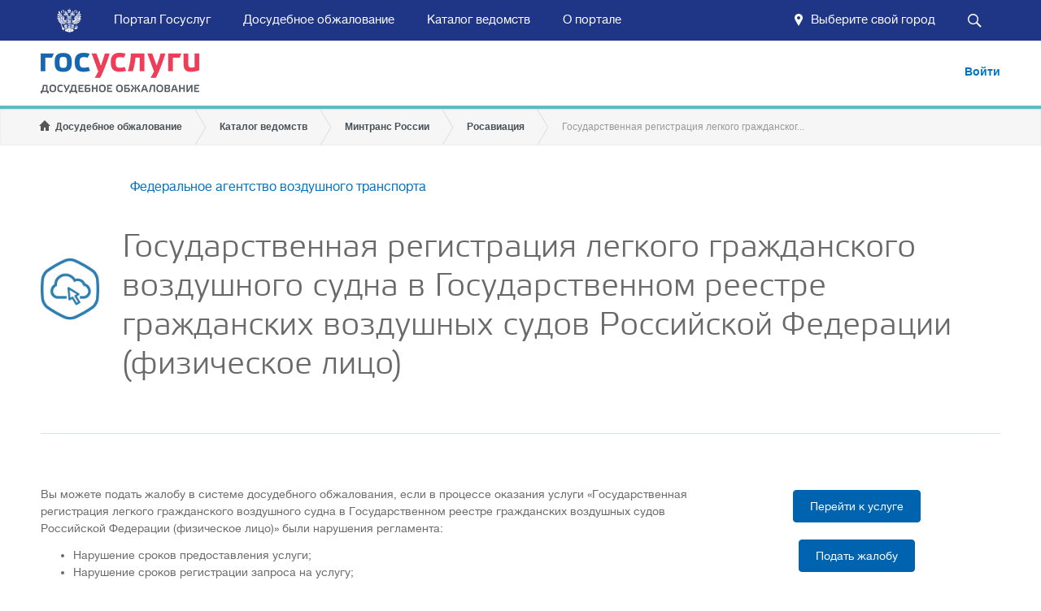

--- FILE ---
content_type: text/html; charset=utf-8
request_url: https://do.gosuslugi.ru/services/309107867/
body_size: 10155
content:
<!doctype html>
<html lang="ru">
    <head>
        <meta http-equiv="X-UA-Compatible" content="IE=edge">
        <meta charset="utf-8">
        <title>Досудебное обжалование — Государственная регистрация легкого гражданского воздушного судна в Государственном реестре гражданских воздушных судов Российской Федерации (физическое лицо)</title>
<meta name="description" content="Вы можете подать жалобу в системе досудебного обжалования, если в процессе оказания услуги были нарушения регламента."/>
        <meta name="viewport" content="width=device-width, initial-scale=1">
		<link rel="icon" href="/static/favicon.ico">
        <link rel="apple-touch-icon" href="/static/img/icons/iphone/ico120.png">
        <link rel="apple-touch-icon" sizes="76x76" href="/static/img/icons/iphone/ico76.png">
        <link rel="apple-touch-icon" sizes="120x120" href="/static/img/icons/iphone/ico120.png">
        <link rel="apple-touch-icon" sizes="152x152" href="/static/img/icons/iphone/ico152.png">

        <meta name="apple-mobile-web-app-title" content="Госуслуги">
        <meta name='yandex-verification' content='6021e7e1205d11d3' />
        <meta name="google-site-verification" content="KDvFn2G5V4naMeafHFCcrPjWkrahIEdT_lhvFqnuCow" />
        <meta name="lkzversion" content="20250204"/>

        <link rel="stylesheet" href="/static/css/styles1.css?v=7">
        <link rel="stylesheet" href="/static/css/styles2.css?v=7">
        <link rel="stylesheet" href="/static/css/geolocation.css">

        

        <script>var is_catalog_page = true;</script>
        <!--[if lt IE 9]><script src="/static/js/html5shiv.js"></script><![endif]-->
    </head>
    <body class="page-with-gosbar page-service page-service-detail">
        
        <div class="page">
        <div class="header-gosbar-fix"></div>
        
            <header class="position_fixed">
                <div class="gosbar-wrapper">
    <div class="gosbar">
        <div class="gosbar-logo" id="gosbarLogo"></div>
        <div id="mainPanel">
            <div class="button search-button" id="searchButton">
                <div class="search-button__icon"></div>
            </div>
            <div class="button location-button" onclick="showGeoLocationDialog()">
                <div class="location-button__content">
                    <span class="location-button__label" id="locationButtonLabel">Выберите свой город</span>
                </div>
            </div>
            <div class="button menu-button" id="menuButton">
                <div class="menu-button__label" id="menuButtonLabel">Меню</div>
            </div>
            <div class="navbar" id="navbar">
                <div class="navbar__item">
                    <a class="button navbar__link" href="//www.gosuslugi.ru/">Портал Госуслуг</a>
                </div>
                <div class="navbar__item" id="home">
                    <a class="button navbar__link" href="/">Досудебное обжалование</a>
                </div>
                <div class="navbar__item" id="orgs">
                    <a class="button navbar__link" href="/orgs/">Каталог ведомств</a>
                </div>
                <div class="navbar__item" id="about">
                    <a class="button navbar__link" href="/about/">О портале</a>
                </div>
            </div>
        </div>
        <div class="hidden" id="searchPanel">
            <div class="searchbar" id="searchbar">
                <div class="search">
                    <input autocomplete="off" class="search__input" id="searchInput" placeholder="Поиск" type="text">
                    <div class="search__submit" id="searchSubmit">Найти</div>
                    <div class="search__close" id="searchClose"></div>
                </div>
            </div>
        </div>
    </div>
</div>

                <div class="dlg-geo-propose-wrapper"><div class="container"><div id="dlgGeoLocation" class="ngdialog region-select-popup"><div class="dlg-geo-propose-up"></div><div class="popup"><div class="region-select-container">
            <div class="limiter-iphone region-select-title">
                <h3 id="ngdialog1-aria-labelledby">Укажите ваше местоположение</h3>
            </div>
            <div class="region-select-body">
                <div class="limiter-iphone region-select-options">
                    <!--<p>От&nbsp;выбора региона зависит набор услуг, отображаемый в&nbsp;каталоге и&nbsp;доступный при поиске на&nbsp;портале</p>-->
                    <p id="ngdialog1-aria-describedby">
                        Вам будет доступен список услуг, предоставляемых в&nbsp;соответствующем регионе
                    </p>
                    <div class="location-popup">
                        <div class="radio-group">
                            <div class="region-select-block">
                                <h4>Ваше текущее местоположение</h4>
                                <em class="wrapper">
                                    <div class="radio-group-item">
                                        <div class="radio-label checked" data-value="current" data-id="None" data-okato="00000000000" data-label="Российская Федерация" data-title="Российская Федерация">
                                            <span class="icon"></span>
                                            <div class="radio-content">Российская Федерация</div>
                                        </div>
                                    </div>
                                </em>
                            </div>

                            <div class="region-select-block">
                                <h4>Вы можете изменить регион:</h4>

                                <em class="wrapper" id="selectAutoLocation">
                                    <div class="radio-group-item">
                                        <div class="radio-label" data-value="auto" data-url="/geo/resolve/">
                                            <span class="icon"></span>
                                            <div class="radio-content">
                                                <span id="autoCityLabel">Определить автоматически</span>
                                                <i class="throbber-small"></i>
                                                <div id="autoCityDesc" class="radio-description">Автоматически определено</div>
                                            </div>
                                        </div>
                                    </div>
                                </em>
                                
                                <em class="wrapper" id="selectManualLocation">
                                    <div class="radio-group-item">
                                        <div class="radio-label" data-value="manual">
                                            <span class="icon"></span>
                                            <div class="radio-content">Выбрать вручную</div>
                                        </div>
                                    </div>
                                </em>
                            </div>
                        </div>
                    </div>
                </div>
                <div class="fields-cover">
                    <div class="epgu-selectbox region-select floating-placeholder" >
                        <label id="geoManualSelectLabel">Российская Федерация</label>
                        <div class="select-el">
                            <input type="search" class="select-text" id="geoManualSelectInput" data-url="/geo/search/">
                        </div>
                        <div class="dropdown-el"></div>
                    </div>
                </div>
                <div class="limiter-iphone buttons-block">
                    <a class="btn-base medium" id="btnSatGeoLocation">Сохранить</a>
                </div>
</div></div></div></div></div></div>
<script id="geo-select-item-template" type="text/x-handlebars-template">
    <ul>
        {{#each items}}
        <li {{#if selected}} class="selected" {{/if}} data-okato="{{okato}}" data-label="{{label}}" data-title="{{title}}" data-id="{{id}}">{{title}}{{#if label}} ({{label}}){{/if}}</li>
        {{/each}}
   </ul>
</script>
<script>var geolocation_cookie_key = 'userSelectedRegion',url_resolve_geoposition="/geo/resolve/";
window._user_region = {"id": null, "uuid": "region$", "label": "", "okato": "00000000000", "title": "\u0420\u043e\u0441\u0441\u0438\u0439\u0441\u043a\u0430\u044f \u0424\u0435\u0434\u0435\u0440\u0430\u0446\u0438\u044f"};</script>
                <div class="dlg-geo-propose-wrapper"><div class="container"><div id="dlgGeoLocationPropose" class="dlg-geo-propose">
    <div class="dlg-geo-propose-up"></div>
    <div class="dlg-geo-propose-inner">
        Мы предполагаем, что Ваше местоположение: <b id="dlgGeoLocationProposeCity">Якиманка</b>
        <span class="dlg-geo-propose-btns">
            <a class="btn btn-active" href="javascript:void(0);" id="dlgGeoLocationProposeYes">Да</a>
            <a class="btn" href="javascript:void(0);" id="dlgGeoLocationProposeNo">Нет</a>
        </span>
    </div>
</div></div></div>
                
                    <div class="top">
                        <ul class="container nav-panel list list-horizontal">
                            <li class="item col1">
                                <a id="logo" href="/" class="ng-scope">
                                    <h1>ЕПГУ</h1>
                                </a>
                            </li>
                            <li class="item col3">
                                
                                    <a class="link-btn login" href="/login/" rel="nofollow">Войти</a>
                                
                            </li>
                        </ul>
                    </div>
                    <div class="bottom">
                        <ul class="container bcrumb">
                            
    <li class="home item item1">
        <a href="/">Досудебное обжалование</a>
    </li>
    <li class="item">
        <a href="/orgs/">Каталог ведомств</a>
    </li>
    
    <li class="item">
        <a href="/orgs/mt/">Минтранс России</a>
    </li>
    
    
    <li class="item">
        <a href="/orgs/ra/">Росавиация</a>
    </li>
    
    
    
    <li class="home item last">
        <span>Государственная регистрация легкого гражданског...</span>
    </li>
    

                        </ul>
                    </div>
                
            </header>
            <div class="page_contant">
<div class="container"><div class="wrap">
    <div class="title" style="background-image:url(/static/img/service-ico.png);">
        <a href="/orgs/ra/" class="parent">Федеральное агентство воздушного транспорта</a>
        <h2 class="clearfix">Государственная регистрация легкого гражданского воздушного судна в Государственном реестре гражданских воздушных судов Российской Федерации (физическое лицо)</h2>
    </div>
    <div class="clearfix grid">

        <div class="col col1 unit">
            
                 <p>Вы можете подать жалобу в системе досудебного обжалования, если в процессе оказания услуги &laquo;Государственная регистрация легкого гражданского воздушного судна в Государственном реестре гражданских воздушных судов Российской Федерации (физическое лицо)&raquo; были нарушения регламента:</p>
                <ul>
                    
                    <li>Нарушение сроков предоставления услуги;</li>
                    
                    <li>Нарушение сроков регистрации запроса на услугу;</li>
                    
                    <li>Отказ в исправлении допущенных ошибок или опечаток;</li>
                    
                    <li>Отказ в предоставлении государственной услуги;</li>
                    
                    <li>Отказ в приеме документов;</li>
                    
                    <li>Требование дополнительной платы;</li>
                    
                    <li>Требование дополнительных документов.</li>
                    
                </ul>
                
            
        </div>

        <div class="col col2 unit" style="text-align: center;">
            <p>
                <a href="http://www.gosuslugi.ru/pgu/service/309107867_.html#!_description" class="btn btn-primary">Перейти к услуге</a>
                <br /><br />
                
                
                <a href="/appeals/new/?service=309107867" class="btn btn-primary" rel="nofollow">Подать жалобу</a>
                
            </p>
        </div>
    </div>

    

    
    <div class="clearfix" id="tabs">
        <ul class="list list-horizontal page-nav">
            
            <li class="item"><a href="#detail">Информация</a></li>
            
            
            
        </ul>

        
        <div class="tab-content" id="detail">
            
            <div class="info-block">
                <h2>Описание</h2>
                Гражданские воздушные суда, предназначенные для выполнения полетов за исключением беспилотных гражданских воздушных судов с максимальной взлетной массой 30 килограммов и менее, сверхлегких пилотируемых гражданских воздушных судов с массой конструкции 115 килограммов и менее, сверхлегких гражданских воздушных судов авиации общего назначения, а также беспилотных неуправляемых аэростатов подлежат государственной регистрации в Государственном реестре гражданских воздушных судов Российской Федерации с выдачей свидетельств о государственной регистрации.<br>Для внесения данных о гражданском воздушном судне в Государственный реестр Заявители представляют в Росавиацию следующие документы:<br>заявление, содержащее данные о воздушном судне и сведения о его собственнике, указанные в пунктах 18 и 19 Административного регламента (форма заявления указана в приложении № 2);<br>документы или их копии, заверенные в установленном законодательством Российской Федерации порядке, подтверждающие право собственности на гражданское воздушное судно;<br>документ, подтверждающий исключение из реестра гражданских воздушных судов иностранного государства, или экспортный сертификат летной годности.<br>Процедуры приема и регистрации документов, оценки полноты заявленных сведений о гражданском воздушном судне и правильности оформления документов производятся специалистами Управления в порядке, установленном пунктами 49 - 62 Административного регламента. <br>В случае принятия решения о внесении сведений о гражданском воздушном судне в Государственный реестр специалист Управления присваивает гражданскому воздушному судну государственный и регистрационный опознавательные знаки (далее - опознавательные знаки) и делает запись о присвоении опознавательных знаков на заявлении. Опознавательные знаки, присвоенные при государственной регистрации, сохраняются за воздушным судном на все время его эксплуатации независимо от изменения его собственника и (или) модификации.<br>Внесение сведений о гражданском воздушном судне в Государственный реестр осуществляется специалистом Управления путем внесения соответствующей записи в книгу учета выданных свидетельств о регистрации. Записи в книгу учета выданных свидетельств о регистрации вносятся последовательно по мере принятия решений о проведении государственной регистрации. Гражданское воздушное судно считается зарегистрированным в Государственном реестре после подписания в установленном порядке свидетельства о регистрации начальником Управления и проставления даты внесения записи в книге учета выданных свидетельств о регистрации. Свидетельство о регистрации или уведомление об отказе в государственной регистрации специалист Управления выдает Заявителю под роспись в книге учета входящих документов и выдачи регистрационных документов. Если Заявитель не обращается в Управление за результатом проведения заявленной регистрационной процедуры в день окончания рассмотрения представленных им документов, то через 30 дней свидетельство о регистрации или уведомление об отказе в государственной регистрации высылается в адрес Заявителя по указанному в заявлении почтовому адресу.
            </div>
            

            
            <div class="info-block">
                <h2>Документы, необходимые для получения услуги</h2>
                <ul><li>Документ, подтверждающий исключение из реестра гражданских воздушных судов иностранного государства, или экспортный сертификат летной годности</li><li>Документ, подтверждающий исключение из реестра гражданских воздушных судов иностранного государства, или экспортный сертификат летной годности</li><li>Документы (заверенные копии), подтверждающие право собственности на гражданское воздушное судно</li><li>Заявление, содержащее данные о воздушном судне и сведения о его собственнике, указанные в пунктах 18 и 19 Административного регламента (форма заявления указана в приложении N 2 (для физических лиц) </li></ul>
            </div>
            

            

            
            <div class="info-block">
                <h2>Основание</h2>
                Основанием для начала предоставления государственной услуги является поступление в Управление заявления о государственной регистрации гражданского воздушного судна в Государственном реестре гражданских<br>воздушных судов Российской Федерации и документов в соответствии с пунктом 17.1  Административного регламента.
            </div>
            

            
            <div class="info-block">
                <h2>Стоимость и порядок оплаты</h2>
                <b>Вид платежа:</b> Государственная пошлина за государственную регистрацию легких гражданских воздушных судов<br> <b>Стоимость:</b>2500 рублей <br> <b>Варианты оплаты:</b> Безналичный расчет Размер государственной пошлины за государственную регистрацию легких гражданских воздушных судов в Государственном реестре гражданских воздушных судов Российской Федерации установлен ст.333.33 п.п. 80 части второй Налогового кодекса Российской Федерации.<br>Легкое воздушное судно - воздушное судно, максимальный взлетный вес которого составляет менее 5700 килограмм, в том числе вертолет, максимальный взлетный вес которого составляет менее 3100 килограмм<p> </p>
            </div>
            

            


            
            <div class="info-block">
                <h2>Cрок регистрации запроса на услугу</h2>
                1  раб. дн.
            </div>
            

            
            <div class="info-block">
                <h2>Отказ в предоставлении государственной услуги</h2>
                Основания для отказа в приеме документов, необходимых для предоставления государственной услуги<br>Не подлежат приему документы, написанные неразборчиво, без указания фамилии, имени, отчества (последнее - при наличии) и адреса Заявителя или указанные с сокращениями, имеющие подчистки либо приписки, зачеркнутые слова и иные не оговоренные в них исправления, документы, исполненные карандашом, а также документы с серьезными повреждениями, не позволяющими однозначно истолковать их содержание.<br><br>Основания для приостановления государственной услуги<br>Основания для приостановления предоставления государственной услуги отсутствуют<br><br><br> Основания для отказа в предоставлении государственной услуги<br><br>перечень представленных документов не соответствует требованиям пункта 17 Административного регламента (пункт 17 содержит исчерпывающий перечень документов, необходимых для предоставления государственной услуги и подлежащих представлению заявителем);<br>представленные документы содержат сведения о воздушном судне и (или) его собственнике, не достаточные для проведения государственной регистрации;<br>представлено заявление на государственную регистрацию воздушного судна, в отношении которого не применяется Административный регламент;<br>имеются запреты и ограничения на совершение регистрационных действий, установленные в соответствии с законодательством Российской Федерации.
            </div>
            
        </div>
        

        

        
   </div>
   
   

</div></div>
</div>
        </div><noindex><footer><div class="container row1"><div class="unit col1"><div class="block"><h2>Информационный центр</h2><p><a href="/about/">О портале</a></p><p><a href="/query/">Поиск по порталу</a></p><p><a href="/opendata/">Открытые данные</a></p></div><div class="block"><h2>Органы власти</h2><p><a href="/orgs/">Каталог органов исполнительной власти</a></p></div></div><div class="unit col1"><div class="block"><h2>Официальные ресурсы</h2><p><a href="http://президент.рф">Президент Российской Федерации</a></p><p><a href="http://government.ru/">Правительство Российской Федерации</a></p><p><a href="https://www.gosuslugi.ru/">Государственные услуги</a></p><p><a href="http://rezerv.gov.ru">Федеральный портал управленческих кадров</a></p><p><a href="http://gov.ru">Сервер органов государственной власти</a></p><p><a href="http://pravo.gov.ru">Официальный интернет-портал правовой информации</a></p></div></div><div class="unit col3"><div class="block"><h2>Полезные ресурсы</h2><p><a href="https://www.roi.ru">Российская общественная инициатива</a></p><p><a href="https://invest.gosuslugi.ru/epgu-forum/">Общественный контроль за реализацией инвестиционных программ</a></p><p><a href="http://regbusiness.gosuslugi.ru">Регистрация бизнеса</a></p></div><div class="block"><h2><a href="https://www.gosuslugi.ru/help">Помощь</a></h2></div></div></div><div class="container row2"><div class="unit col1"><p>Официальный интернет-портал государственных услуг, 2026 г.</p></div><div class="unit col3"></div><div class="unit col2"><a href="/policies/">Политика конфиденциальности</a><a href="/terms/">Условия использования</a></div></div></footer><script src="/static/js/settings.js"></script><script src="/static/js/detect-browser.js"></script><script src="/static/js/scripts.min.js?v=7"></script><script src="/static/js/common.min.js?v=7"></script><div id="mask" class="mask none"></div><div id="popup" class="popup-wrapper none"><div class="popup"><strong class="title"></strong><p class="message"></p><a href="#" class="btn btn-primary close">Продолжить</a><a href="#" class="close x" title="Закрыть"></a></div></div><script src="/static/js/jquery-ui.min.js?v=7"></script><script>
var is_catalog_page = true;
    $(function(){
        $( "#tabs" ).tabs();
        $('.list.questions .question-title').click(function(e) {
            e.preventDefault();
            $('.list.questions .answ').hide();
            $($(this).attr('rel')).show();
            return false;
        });
        function show_branch($el) {
            $el.show();
            if ($el.hasClass('li-1'))
                return
            show_branch($el.parent().closest('li'));
        }
        $('.js-filtered-list form').submit(function(e) {
            e.preventDefault();
            var q = $(this).find('input[name="q"]').val().toLowerCase();
            $(this).closest('.js-filtered-list').find('.list .item').hide();
            $.each($(this).closest('.js-filtered-list').find('.list .item[data-title*="'+q+'"]'), function() {
                show_branch($(this));
            });
            $.each($(this).closest('.js-filtered-list').find('.list .item[data-fulltitle*="'+q+'"]'), function() {
                show_branch($(this));
            });
            return false;
        });
        $('.js-filtered-list form input').keyup(function() {
            if ($(this).val() == '')
                $(this).closest('.js-filtered-list').find('.list .item').show();
        });
    });
</script><!-- Yandex.Metrika counter --><script type="text/javascript">
(function (d, w, c) {
   (w[c] = w[c] || []).push(function() {
       try {
           w.yaCounter27377132 = new Ya.Metrika({id:27377132,
                   clickmap:true,
                   trackLinks:true,
                   accurateTrackBounce:true});
       } catch(e) { }
   });

   var n = d.getElementsByTagName("script")[0],
       s = d.createElement("script"),
       f = function () { n.parentNode.insertBefore(s, n); };
   s.type = "text/javascript";
   s.async = true;
   s.src = (d.location.protocol == "https:" ? "https:" : "http:") + "//mc.yandex.ru/metrika/watch.js";

   if (w.opera == "[object Opera]") {
       d.addEventListener("DOMContentLoaded", f, false);
   } else { f(); }
})(document, window, "yandex_metrika_callbacks"); </script><noscript><div><img src="//mc.yandex.ru/watch/27377132"
style="position:absolute; left:-9999px;" alt="" /></div></noscript><!-- /Yandex.Metrika counter --></noindex>

        

    </body>
    


<script>
    var locationButtonLabel = $('#locationButtonLabel');
    var searchButton = $('#searchButton');
    var searchClose = $('#searchClose');
    var searchInput = $('#searchInput');
    var searchSubmit = $('#searchSubmit');
    var gosbarLogo = $('#gosbarLogo');
    var mainPanel = $('#mainPanel');
    var menuButton = $('#menuButton');
    var navbar = $('#navbar');
    var searchPanel = $('#searchPanel');

    // set location name
    

    // open/close menu on button click
    menuButton.click(function () {
        if (navbar.hasClass('navbar-mobile')) {
            navbar.removeClass('navbar-mobile');
        } else {
            navbar.addClass('navbar-mobile');
        }
    })

    // close menu on outside click
    $(document).click(function (event) {
        var id = event.target.id;

        if (id !== 'menuButtonLabel' && id !== 'menuButton') {
            navbar.removeClass('navbar-mobile');
        }
    })

    // switch menu mode and logo visibility on window resize
    function toggleLogoVisibility () {
        if (mainPanel.hasClass('hidden')) {
            if (window.innerWidth <= 735) {
                gosbarLogo.addClass('hidden');
            } else {
                gosbarLogo.removeClass('hidden');
            }
        }
    }
    function hideMobileNavbar () {
        if (window.innerWidth > 1100) {
            navbar.removeClass('navbar-mobile');
        }
    }
    $(window).resize(function () {
        toggleLogoVisibility();
        hideMobileNavbar();
    })

    // toggle main and search panels
    function showMainPanel () {
        gosbarLogo.removeClass('hidden');
        mainPanel.removeClass('hidden');
        searchPanel.addClass('hidden');
    }
    function showSearchPanel () {
        if (window.innerWidth <= 735) {
            gosbarLogo.addClass('hidden');
        }
        mainPanel.addClass('hidden');
        searchPanel.removeClass('hidden');
        searchInput.focus();
    }
    searchButton.click(showSearchPanel)
    searchClose.click(showMainPanel)

    // perform search on button click or Enter keydown, close searchPanel on Escape keydown
    function performSearch () {
        var query = searchInput.val();
        window.location.href = '/query/?searchid=2189887&text='.concat(query);
    }
    searchSubmit.click(performSearch)
    searchInput.keydown(function (event) {
        switch (event.keyCode) {
          case 13:
            performSearch(); // handle Enter keydown
            break;
          case 27:
            showMainPanel(); // handle Escape keydown
            break;
        }
    })

    // highlight navbar items
    for (var i = 0, pages = ['about', 'orgs']; i < pages.length; i += 1) {
        if (window.location.pathname.indexOf(pages[i]) > -1) {
            var selector = '#'.concat(pages[i]);
            $(selector).addClass('active');
            $('#home').removeClass('active');
        } else if (window.location.pathname === '/') {
            var selector = '#'.concat(pages[i]);
            $(selector).removeClass('active');
            $('#home').addClass('active');
        }
    }
</script>

</html>
